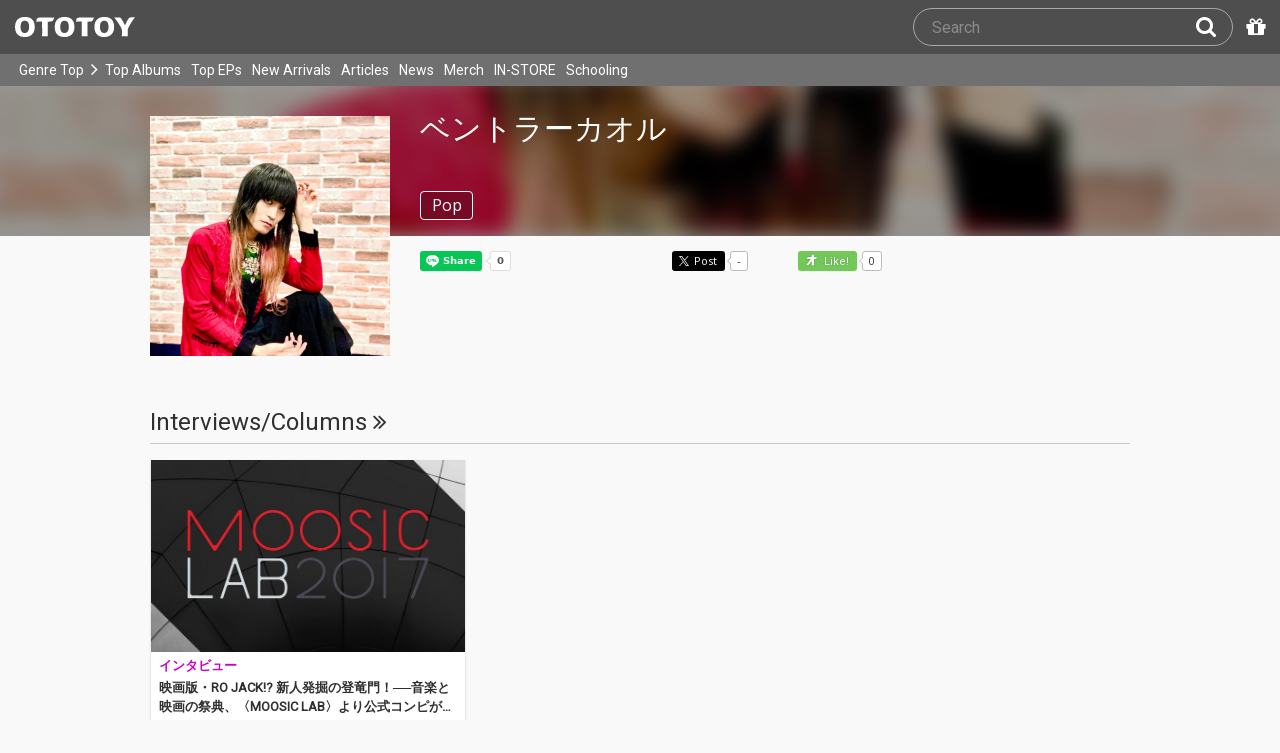

--- FILE ---
content_type: text/html; charset=UTF-8
request_url: https://ototoy.jp/_/default/a/117171
body_size: 15087
content:
<!DOCTYPE html><html xmlns="http://www.w3.org/1999/xhtml" xml:lang="ja" lang="ja" prefix="og: http://ogp.me/ns# fb: http://ogp.me/ns/fb# music: http://ogp.me/ns/music#">
  <head>
    <!-- Google Tag Manager -->
    <script>/*<![CDATA[*/(function(w,d,s,l,i){w[l]=w[l]||[];w[l].push({'gtm.start':
    new Date().getTime(),event:'gtm.js'});var f=d.getElementsByTagName(s)[0],
    j=d.createElement(s),dl=l!='dataLayer'?'&l='+l:'';j.async=true;j.src=
    'https://www.googletagmanager.com/gtm.js?id='+i+dl;f.parentNode.insertBefore(j,f);
    })(window,document,'script','dataLayer','GTM-KJPPS7N');/*]]>*/</script>
    <!-- End Google Tag Manager -->

    <meta charset="utf-8"/>

    <link rel="preload" as="font" type="font/woff2" crossorigin="anonymous" href="https://cdnjs.cloudflare.com/ajax/libs/font-awesome/4.7.0/fonts/fontawesome-webfont.woff2?v=4.7.0"/>
    <link rel="preload" as="style" href="/common/css/global_header.css?60c5415ea"/>
    <link rel="preload" as="image" href="https://imgs.ototoy.jp/common/images/logo/ototoy_logo.svg"/>

    <link rel="preconnect" href="https://imgs.ototoy.jp" crossorigin="anonymous"/>
    <link rel="preconnect" href="https://www.google-analytics.com" crossorigin="anonymous"/>
    <link rel="preconnect" href="https://fonts.googleapis.com" crossorigin="anonymous"/>

    <link rel="canonical" href="https://ototoy.jp/_/default/a/117171"/>
    <base href="/l"/>
    <meta http-equiv="X-UA-Compatible" content="IE=Edge"/>
    <meta name="format-detection" content="telephone=no"/>
    <meta name="Author" content="ototoy"/>
    <meta name="copyright" content="Copyright OTOTOY inc. All Rights Reserved."/>
    <meta name="robots" content="INDEX, FOLLOW"/>
    <meta name="description" content="ベントラーカオル のハイレゾ音楽配信と音楽記事はOTOTOYで！ 1970年1月リリースの『Will True Love』ほか23パッケージの紹介"/>
    <meta name="keywords" content="ロスレス,ハイレゾ,ダウンロード,ALAC,FLAC,AAC,WAV,DSD,音楽配信,試聴,インタビュー,レビュー,ニュース,lossless,download"/>
    <meta property="fb:app_id" content="463865400317213"/>
    <meta name="google-site-verification" content="4QKOk6MHwrdrIl0cqPofijuBRnMtUQWPeJkG6-Bv9fk"/>
    <meta name="viewport" content="width=device-width"/>
    
    <link rel="alternate" type="application/atom+xml" title="" href=""/>
    <link type="application/opensearchdescription+xml" rel="search" href="/osd.xml"/>

    <script src="/common/ext/jquery-current.min.js?60c5415ea"></script>
    

    <script src="/common/ext/bootstrap_341/js/bootstrap.min.js" defer="defer"></script>
    <script src="/common/js/common.js?60c5415ea" defer="defer"></script><script src="/common/js/audiojs/audio.min.js?60c5415ea" defer="defer"></script><script src="/common/js/audio.common.js?60c5415ea" defer="defer"></script>
    <script src="/common/js/canonicalGA.js" defer="defer"></script>
    <script src="/common/js/footerFixed.js" defer="defer"></script>

    <link rel="stylesheet" type="text/css" href="https://fonts.googleapis.com/css?family=Roboto%7COpen+Sans%7CLibre+Franklin&amp;display=swap" crossorigin="anonymous"/>
    <link rel="stylesheet" href="/common/ext/bootstrap_341/css/bootstrap.min.css"/>
    <link rel="stylesheet" type="text/css" href="/common/css/common.css?60c5415ea"/>
    <link rel="stylesheet" type="text/css" href="/common/css/global_header.css?60c5415ea"/>

    
      <link rel="stylesheet" type="text/css" media="screen" href="../common/css/2panes.css?60c5415ea"/>
    

    <link rel="stylesheet" type="text/css" href="/common/css/ototoystyle.css?60c5415ea"/>
    <link rel="stylesheet" type="text/css" href="/common/css/audio.min.css?60c5415ea"/>
    

    

    <link rel="apple-touch-icon" href="/images/apple-touch-icons/128x128.png"/>
    <script>
    window.addEventListener('load', function() {
        if ('serviceWorker' in navigator) {
            navigator.serviceWorker.register("/serviceWorker.js");
        }
    });
    </script>
    <link href="/favicon.ico" rel="SHORTCUT ICON"/>
    <link rel="icon" href="/favicon.svg" type="image/svg+xml"/>
    <link rel="manifest" href="/manifest.json"/>
    <!--[if lt IE 9]>
	<script src="//css3-mediaqueries-js.googlecode.com/svn/trunk/css3-mediaqueries.js"></script>
    <![endif]-->
    
      <title>ベントラーカオル - OTOTOY</title>
    
    

    

    <link rel="preconnect" href="https://www.facebook.com" crossorigin="anonymous"/>
    <link rel="preconnect" href="https://cdnjs.cloudflare.com" crossorigin="anonymous"/>
    <link rel="prefetch" href="https://imgs.ototoy.jp/imgs/them/0117/00000003.117171.1760793384.0159_480.jpg"/>

    <script type="text/javascript" src="/common/js/a2js.php?60c5415ea0047bb99" defer="defer"></script>
    <script type="text/javascript" src="/common/js/cart-action.js?60c5415ea" defer="defer"></script>
    <script type="text/javascript" src="/l/js/artist.js?60c5415ea" defer="defer"></script>
    <script type="text/javascript" src="/common/js/album.js?60c5415ea" defer="defer"></script>
    <script type="text/javascript" src="/common/js/ototoy.banner.js?60c5415ea" defer="defer"></script>
    <script type="text/javascript" src="/common/js/ototoy.util.js?60c5415ea" defer="defer"></script>
    <script type="text/javascript">
      window.addEventListener('load', function() {
        var excludeLinks = [];
        addBannerToAfterElm($("#bannerAfterHere"), {boxClass: "album-box", excludeLinks: excludeLinks});

        $("#albums-we-recommend-by-artist-section").each(function() {
          var id = $(this).attr("id");
          loadSliderList(id, "/l/loadRecommends.php?mode=disc\046base=artist\046code=" + 117171);
        });
        $("#albums-same-genre-section").each(function() {
          var id = $(this).attr("id");
          loadSliderList(id, "/l/loadRecommends.php?mode=genre\046base=artist\046code=" + 117171);
        });
      });
    </script>
    <script type="text/javascript">/*<![CDATA[*/
     var admUrl = "/l/adButtons.php?them=117171&artistCodesStr=117171&albumCodes=3141966, 3141818, 2892880, 2892879, 2892865, 2892863, 2725441, 2725439, 2640682, 2640662, 2352743, 2352726, 1983678, 1983576, 1095692, 1095675, 645180, 645166, 546161, 546160, 1310845, 1310725, 88632";
    /*]]>*/</script>
    <link rel="stylesheet" type="text/css" media="screen" href="/common/css/cart.css?60c5415ea"/>
    <link rel="stylesheet" type="text/css" media="screen" href="/common/css/album.css?60c5415ea"/>
    <link rel="stylesheet" type="text/css" media="screen" href="/common/css/ototoylogo.css"/>
    <link rel="stylesheet" type="text/css" media="screen" href="/common/css/ototoystyle.css?60c5415ea"/>

    <meta property="og:locale" content="ja_JP"/>
    <meta property="og:type" content="profile"/>
    <meta property="og:title" content="ベントラーカオル on OTOTOY Music Store"/>
    <meta property="og:image" content="https://imgs.ototoy.jp/imgs/them/0117/00000003.117171.1760793384.0159orig.jpg"/>
    <meta property="og:url" content="https://ototoy.jp/_/default/a/117171"/>
    <meta property="og:description" content="ベントラーカオル のハイレゾ音楽配信と音楽記事はOTOTOYで！ 1970年1月リリースの『Will True Love』ほか23パッケージの紹介"/>
    <meta name="twitter:card" content="summary_large_image"/>

    <meta name="twitter:site" content="@ototoy_info"/>
    <meta name="twitter:app:country" content="JP"/>
    <meta name="twitter:app:name:iphone" content="OTOTOY App"/>
    <meta name="twitter:app:id:iphone" content="671495999"/>
    <meta name="twitter:app:name:ipad" content="OTOTOY App"/>
    <meta name="twitter:app:id:ipad" content="671495999"/>
    <meta property="og:site_name" content="OTOTOY"/>
  
  </head>
  <body>

    <!-- Google Tag Manager (noscript) -->
    <noscript><iframe src="https://www.googletagmanager.com/ns.html?id=GTM-KJPPS7N" height="0" width="0" style="display:none;visibility:hidden"></iframe></noscript>
    <!-- End Google Tag Manager (noscript) -->
    
    <div id="wrap">
      
<div class="header-nav-outer">
  <header class="global-header ">
    <div class="ototoy-logo">
      <a href="/top/?d=t">
        <img src="https://imgs.ototoy.jp/common/images/logo/ototoy_logo.svg" alt="OTOTOY" class=""/>
        <img class="premium" src="https://imgs.ototoy.jp/common/images/logo/ototoy_logo_premium.svg" alt="PREMIUM"/>
        <img class="superpremium" src="https://imgs.ototoy.jp/common/images/logo/ototoy_logo_superpremium.svg" alt="SUPERPREMIUM"/>
      </a>
    </div>

    


    <!--============ Search Box ============-->
    <div class="nav-search-box">
      <div id="search-parent">
	<!--
        <a href="/find/?q=" i18n:attributes="aria-label search" role="button"
           id="search-start-button" class="search-button" has-tooltip="">
          <i class="fa fa-lg fa-search"></i>
        </a>
        !-->
        <div id="search-box-parent">
          <form action="/find" method="GET" id="find_form">
            <input type="search" value="" name="q" class="search-box input" aria-labelledby="search-submit-button" tabindex="-1" placeholder="Search"/>
            <a href="/find/?q=">
              <button type="submit" id="search-submit-button" class="search-box submit" tabindex="-1" aria-label="Search"><i class="fa fa-lg fa-search"></i></button>
	    </a>
          </form>
        </div>
      </div>
      <!--============ /Search Box ============-->

      <a id="passcode-menu" href="/passcode" has-tooltip="" aria-label="Redeem Passcode" title="Redeem Passcode">
        <i class="fa fa-gift"></i>
      </a>
    </div>
  </header>

  <nav class="global-header-nav ">
    <div class="ototoy-logo">
      <a href="/top/?d=t">
        <img src="https://imgs.ototoy.jp/common/images/logo/ototoy_logo.svg" alt="OTOTOY" class=""/>
        <img class="premium" src="https://imgs.ototoy.jp/common/images/logo/ototoy_logo_premium.svg" alt="PREMIUM"/>
        <img class="superpremium" src="https://imgs.ototoy.jp/common/images/logo/ototoy_logo_superpremium.svg" alt="SUPERPREMIUM"/>
      </a>
    </div>

    <section class="nav-menu-group" data-nav-tablet="closed">
      <div class="nav-menu-open">
        <button type="button" aria-label="Menu">
          <i class="fa fa-bars"></i><i class="fa fa-caret-down desktop"></i>
        </button>
      </div>
      <ul class="nav-menu modal-at-mobile" data-name="Menu">
        
          <li><a href="https://ototoy.jp/top/">Genre Top</a></li>
          <li class="desktop scroll-down"><a href="https://ototoy.jp/top/" class="genre-top-icon icon-all" aria-label="Genre Top"></a></li>
          <li class="desktop nav-menu-caret" aria-hidden="true"><span><i class="fa fa-angle-right"></i></span></li>
          <li><a href="https://ototoy.jp/charts/weekly/album">Top Albums</a></li>
          <li><a href="https://ototoy.jp/charts/weekly/ep">Top EPs</a></li>
          <li><a href="https://ototoy.jp/newreleases/">New Arrivals</a></li>
          <li><a href="https://ototoy.jp/features/">Articles</a></li>
          <li><a href="https://ototoy.jp/news/">News</a></li>
          <li><a href="https://ototoy.jp/merch/">Merch</a></li>
        
        
        <li class="mobile"><a href="https://ototoy.jp/live/">ONLINE IN-STORE</a></li>
        <li class="desktop school"><a href="https://ototoy.jp/live/">IN-STORE</a></li>
        <li class="school"><a href="https://ototoy.jp/school/">Schooling</a></li>
        <li class="mobile border-top">
          <a href="https://ototoy.jp/find/"><i class="fa fa-lg fa-search"></i>Search</a>
          <a href="https://ototoy.jp/about/help"><i class="fa fa-lg fa-question-circle"></i>Help</a>
        </li>
      </ul>
    </section>

    <!--============ .user ============-->
    <section class="user-menu" aria-label="User Menu">

      <div id="personal">
        <button type="button" aria-controls="sub-menu" aria-expanded="false" aria-label="Open menu">
          <i aria-hidden="true" class="fa fa-user-o"></i>
          <span id="identity_content" class="desktop">Guest</span>
          <i aria-hidden="true" class="fa fa-caret-down desktop"></i>
        </button>
        <a href="/message/" class="badge badge-msg" aria-label="Messages">0</a>

        <ul id="sub-menu" class="sub-menu modal-at-mobile">
          <li class="logon mobile border-bottom" id="submenu-user-name"><i class="fa fa-user"></i>&nbsp;<span></span></li>
          <li class="anon mobile"><a href="https://ototoy.jp/collections/">Collections</a></li>
          <li class=""><i class="fa fa-gift"></i><a href="https://ototoy.jp/passcode">Redeem Passcode</a></li>
          <li class="anon border-top"><a href="https://ototoy.jp/auth/login.php">Sign In</a></li>
          <li class="anon"><a href="https://ototoy.jp/auth/signup.php">Sign Up</a></li>
          <li class="anon desktop"><span class="sub-menu-message">Guest mode has some restrictions. Please sign in or sign up for free to use all the features of OTOTOY.</span></li>
          <li class="anon mobile"><span class="sub-menu-message">Guest Mode</span></li>
          <li class="logon messages border-bottom"><a href="https://ototoy.jp/message/">Messages</a></li>
          <li class="logon mobile tablet"><a href="https://ototoy.jp/collections/">Collections</a></li>
          <li class="logon desktop"><a href="https://ototoy.jp/home/">My Page</a></li>
          <li class="logon"><a href="https://ototoy.jp/profile/preference">Settings</a></li>
          <li class="logon"><a href="https://ototoy.jp/profile/creditcard.php">Register Your Card</a></li>
          <li class="logon"><a href="https://ototoy.jp/collections/_queues_">Purchase History</a></li>
          <li class="logon"><a href="https://ototoy.jp/point/">Points History</a></li>
          <li class="logon"><a href="https://ototoy.jp/coupon/">OTOTOY Coupon</a></li>
          <li class="logon border-top">
            <form action="https://ototoy.jp/auth/logout.php" method="post">
              <button type="submit">Sign Out</button>
            </form>
          </li>
        </ul>
      </div>

      <div id="cart-menu">
        <a href="https://ototoy.jp/cart" id="cart_anchor" aria-label="カートへ">
          <i class="fa fa-shopping-cart" aria-hidden="true"></i><span class="desktop">Cart</span>
          <span class="badge cart-badge">0</span>
        </a>
      </div>

      <div id="collections-menu" class="desktop">
        <a href="https://ototoy.jp/collections/" id="collections_anchor" aria-label="Collections" title="Listen at OTOTOY">
          <i class="fa fa-cloud-download" aria-hidden="true"></i><span class="desktop">Collections</span>
        </a>
      </div>

      <div id="help-menu" class="desktop">
        <a href="https://ototoy.jp/about/help" aria-label="Collections">
          <i class="fa fa-lg fa-question-circle"></i><span class="desktop">Help</span>
        </a>
      </div>
    </section>
    <!--============ /.user ============-->
  </nav>
</div>


      <div class="js-header-notification header-notification"></div>
      <div id="content">
        <div id="row" class="clearfix">
          
          
      <div class="artistimg-bg-clip" aria-hidden="true">
        <img class="artistimg-bg" src="https://imgs.ototoy.jp/imgs/them/0117/00000003.117171.1760793384.0159orig.jpg"/>
      </div>
      <div class="album-wrapper">
        <div id="jacket-full-wrapper" aria-hidden="true">
          <img alt="artist image" data-src="https://imgs.ototoy.jp/imgs/them/0117/00000003.117171.1760793384.0159orig.jpg" src="https://imgs.ototoy.jp/imgs/them/0117/00000003.117171.1760793384.0159_480.jpg" width="100%"/>
          <form class="jacket-bar" action="https://imgs.ototoy.jp/l/artist_image_download.php" method="POST">
            <button name="download-jacket" type="submit" class="oty-btn-login" aria-label="Download">
              <i class="fa fa-download"></i>Download
            </button>
            <input type="hidden" value="/imgs/them/0117/00000003.117171.1760793384.0159orig.jpg" name="path"/>
            <input type="hidden" value="ベントラーカオル" name="name"/>
            <button name="close-jacket" type="button" class="oty-btn-plain" aria-label="Close">
              <i class="fa fa-close"></i>Close
            </button>
          </form>
        </div>
        <div class="album-box artist-wide">
          <!-- artist artwork -->
          <div class="artistimg-fw-clip">
            <button class="artistimg-fw" name="artwork-modal" type="button">
              <img class="artistimg-fw" src="https://imgs.ototoy.jp/imgs/them/0117/00000003.117171.1760793384.0159_480.jpg" width="240" height="240" alt="ベントラーカオル"/>
            </button>
          </div>
          <div class="artist-info-box">
            <div class="artist-name">
              <h1>ベントラーカオル</h1>
            </div>
            <div class="genre">
              <span class="oty-btn-tag">Pop</span>
            </div>
            
            

            <!-- social buttons -->
            <div>
              <ul class="social-button">
		<li>
		  <div class="line-it-button" data-lang="en" data-type="share-a" data-ver="3" data-url="https://ototoy.jp/_/default/a/117171" data-color="default" data-size="small" data-count="true" style="display: none;"></div>
		</li>
                <li>
		  <div class="fb-share-button" data-href="https://ototoy.jp/_/default/a/117171" data-layout="button_count" data-size="small"><a target="_blank" href="https://www.facebook.com/sharer/sharer.php?u=https%3A%2F%2Fototoy.jp%2F_%2Fdefault%2Fa%2F117171&amp;src=sdkpreparse" class="fb-xfbml-parse-ignore"></a></div>
                </li>
                <li>
		  <a href="https://twitter.com/share" class="twitter-share-buttoon" data-url="https://ototoy.jp/_/default/a/117171" data-text="ベントラーカオル #ototoy" data-count="horizontal" data-lang="en"></a>
                </li>
                <li>
                  <button class="oty-btn-sns ologo-oty-btn-oiine ototoy-iine btn disabled" data-key="" role="button" disabled="disabled" data-not-selected="Like!" data-selected="Liked">
                    Like!
                  </button>
                  <span class="iine">0</span>
                </li>
              </ul>
            </div>
          </div>
        </div>
        <!-- /THREE COLUMN -->

        <!-- FEATURES COLUMN -->
        <section id="features" class="album-box clearfix">
          <div class="album-rows">
            <h2 class="section-header"><a href="/features/">Interviews/Columns <i class="fa fa-angle-double-right"></i></a></h2>
	    <!-- Mobile -->
            <div id="features-sd">
	      <div class="flexrow justify-left clearfix">
		<div class="flexcol col4 feature">
                  <figure class="fig-target"><a href="/feature/20171120002" title="映画版・RO JACK!? 新人発掘の登竜門！──音楽と映画の祭典、〈MOOSIC LAB〉より公式コンピがリリース"><img loading="lazy" src="https://imgs.ototoy.jp/feature/image.php/20171120002/logo.jpg" alt="映画版・RO JACK!? 新人発掘の登竜門！──音楽と映画の祭典、〈MOOSIC LAB〉より公式コンピがリリース"/></a></figure>
                  <div class="feature-content">
                    <h3 class="interview"><a href="/features/category/interview">インタビュー</a></h3>
                    <h4><a href="/feature/20171120002">映画版・RO JACK!? 新人発掘の登竜門！──音楽と映画の祭典、〈MOOSIC LAB〉より公式コンピがリリース</a></h4>
                    <p><span data-nosnippet="true">突然ですが、あなたは〈MOOSIC LAB〉を知っていますか？〈MOOSIC LAB〉とは、『劇場版 神聖かまってちゃん』などをプロデュースした直井卓俊による映画祭。「そもそも何でOTOTOYで映画？」と思ったそこのあなたも、歴代の参加アーティストを見れば…</span></p>
                  </div>
		</div>
              </div>
              
              <div class="collapsed-features-m">
		<div class="flexrow justify-left clearfix">
		  
		</div>
		
              </div>
            </div>
	    <!-- /Mobile -->
	    <!-- PC -->
            <div id="features-ld">
              <div class="flexrow justify-left clearfix">
		<div class="flexcol col4 feature">
                  <figure class="fig-target"><a href="/feature/20171120002" title="映画版・RO JACK!? 新人発掘の登竜門！──音楽と映画の祭典、〈MOOSIC LAB〉より公式コンピがリリース"><img loading="lazy" src="https://imgs.ototoy.jp/feature/image.php/20171120002/logo.jpg" alt="映画版・RO JACK!? 新人発掘の登竜門！──音楽と映画の祭典、〈MOOSIC LAB〉より公式コンピがリリース"/></a></figure>
                  <div class="feature-content">
                    <h3 class="interview"><a href="/features/category/interview">インタビュー</a></h3>
                    <h4><a href="/feature/20171120002">映画版・RO JACK!? 新人発掘の登竜門！──音楽と映画の祭典、〈MOOSIC LAB〉より公式コンピがリリース</a></h4>
                    <p><span data-nosnippet="true">突然ですが、あなたは〈MOOSIC LAB〉を知っていますか？〈MOOSIC LAB〉とは、『劇場版 神聖かまってちゃん』などをプロデュースした直井卓俊による映画祭。「そもそも何でOTOTOYで映画？」と思ったそこのあなたも、歴代の参加アーティストを見れば…</span></p>
                  </div>
		</div>
              </div>
              
              <div class="collapsed-features">
		<div class="flexrow justify-left clearfix">
                  
		</div>
		
              </div>
            </div>
	    <!-- /PC -->
          </div>
        </section>

        <!-- DISCOGRAPHY -->
        <section id="discography-section" class="album-box clearfix">
          <div class="album-rows">
            <h2 class="section-header">Digital Catalog</h2>
            <div id="discography" class="clearfix">
  <div class="discography flexrow justify-left">
    <div class="flexcol col2  album">
        <div class="jacket">
          <a href="/_/default/p/3141966">
            <div class="img-outer">
              <div class="img-jacket"><img loading="lazy" src="https://imgs.ototoy.jp//imgs/jacket/3141/00000003.3141966.1760793384.5366_180.jpg" width="140" height="140" alt="Will True Love"/></div>
              
              
                
                <div class="c-badge hires"><img src="/common/images/badge-en-hires.png" alt="High Resolution" width="46" height="46"/></div>
                
                
                
                
                
              
            </div>
          </a>
        </div>
        <div class="caption">
          <div class="text-fade-out"><div class="title"><a href="/_/default/p/3141966">Will True Love</a></div></div>

          <span class="genre" data-genre="Pop"><img alt="Pop" src="/common/images/genre-icon-g-gp.svg"/></span>

          <div class="text-fade-out"><div class="artist">
            
            <a href="/_/default/a/117171">ベントラーカオル</a>
          </div></div>
          <p class="review campaign"><span data-nosnippet="true"></span></p>
          
          
            
          
          <div class="explict_mark-num_trucks-wrapper">
            <div class="num_trucks"><span>1 track</span> </div>
            
          </div>
        </div>
    </div><div class="flexcol col2  album">
        <div class="jacket">
          <a href="/_/default/p/3141818">
            <div class="img-outer">
              <div class="img-jacket"><img loading="lazy" src="https://imgs.ototoy.jp//imgs/jacket/3141/00000003.3141818.1760789740.2093_180.jpg" width="140" height="140" alt="Will True Love"/></div>
              
              
                <div class="c-badge lossless"><img src="/common/images/badge-en-lossless.png" alt="Lossless" width="46" height="46"/></div>
                
                
                
                
                
                
              
            </div>
          </a>
        </div>
        <div class="caption">
          <div class="text-fade-out"><div class="title"><a href="/_/default/p/3141818">Will True Love</a></div></div>

          <span class="genre" data-genre="Pop"><img alt="Pop" src="/common/images/genre-icon-g-gp.svg"/></span>

          <div class="text-fade-out"><div class="artist">
            
            <a href="/_/default/a/117171">ベントラーカオル</a>
          </div></div>
          <p class="review campaign"><span data-nosnippet="true"></span></p>
          
          
            
          
          <div class="explict_mark-num_trucks-wrapper">
            <div class="num_trucks"><span>1 track</span> </div>
            
          </div>
        </div>
    </div><div class="flexcol col2  album">
        <div class="jacket">
          <a href="/_/default/p/2892880">
            <div class="img-outer">
              <div class="img-jacket"><img loading="lazy" src="https://imgs.ototoy.jp//imgs/jacket/2892/00000003.1752350766.6757_180.jpg" width="140" height="140" alt="生活と虚構"/></div>
              
              
                <div class="c-badge lossless"><img src="/common/images/badge-en-lossless.png" alt="Lossless" width="46" height="46"/></div>
                
                
                
                
                
                
              
            </div>
          </a>
        </div>
        <div class="caption">
          <div class="text-fade-out"><div class="title"><a href="/_/default/p/2892880">生活と虚構</a></div></div>

          <span class="genre" data-genre="Pop"><img alt="Pop" src="/common/images/genre-icon-g-gp.svg"/></span>

          <div class="text-fade-out"><div class="artist">
            
            <a href="/_/default/a/117171">ベントラーカオル</a>
          </div></div>
          <p class="review campaign"><span data-nosnippet="true">アルバム「Shapeless Shame」と同時リリース。</span></p>
          
          
            
          
          <div class="explict_mark-num_trucks-wrapper">
            <div class="num_trucks"><span>10 tracks</span> </div>
            
          </div>
        </div>
    </div><div class="flexcol col2  album">
        <div class="jacket">
          <a href="/_/default/p/2892879">
            <div class="img-outer">
              <div class="img-jacket"><img loading="lazy" src="https://imgs.ototoy.jp//imgs/jacket/2892/00000003.1752350707.0505_180.jpg" width="140" height="140" alt="生活と虚構"/></div>
              
              
                
                <div class="c-badge hires"><img src="/common/images/badge-en-hires.png" alt="High Resolution" width="46" height="46"/></div>
                
                
                
                
                
              
            </div>
          </a>
        </div>
        <div class="caption">
          <div class="text-fade-out"><div class="title"><a href="/_/default/p/2892879">生活と虚構</a></div></div>

          <span class="genre" data-genre="Pop"><img alt="Pop" src="/common/images/genre-icon-g-gp.svg"/></span>

          <div class="text-fade-out"><div class="artist">
            
            <a href="/_/default/a/117171">ベントラーカオル</a>
          </div></div>
          <p class="review campaign"><span data-nosnippet="true">アルバム「Shapeless Shame」と同時リリース。</span></p>
          
          
            
          
          <div class="explict_mark-num_trucks-wrapper">
            <div class="num_trucks"><span>10 tracks</span> </div>
            
          </div>
        </div>
    </div><div class="flexcol col2  album">
        <div class="jacket">
          <a href="/_/default/p/2892865">
            <div class="img-outer">
              <div class="img-jacket"><img loading="lazy" src="https://imgs.ototoy.jp//imgs/jacket/2892/00000003.1752349697.7568_180.jpg" width="140" height="140" alt="Shapeless Shame"/></div>
              
              
                <div class="c-badge lossless"><img src="/common/images/badge-en-lossless.png" alt="Lossless" width="46" height="46"/></div>
                
                
                
                
                
                
              
            </div>
          </a>
        </div>
        <div class="caption">
          <div class="text-fade-out"><div class="title"><a href="/_/default/p/2892865">Shapeless Shame</a></div></div>

          <span class="genre" data-genre="Pop"><img alt="Pop" src="/common/images/genre-icon-g-gp.svg"/></span>

          <div class="text-fade-out"><div class="artist">
            
            <a href="/_/default/a/117171">ベントラーカオル</a>
          </div></div>
          <p class="review campaign"><span data-nosnippet="true">アルバム「生活と虚構」と同時リリース。</span></p>
          
          
            
          
          <div class="explict_mark-num_trucks-wrapper">
            <div class="num_trucks"><span>10 tracks</span> </div>
            
          </div>
        </div>
    </div><div class="flexcol col2  album">
        <div class="jacket">
          <a href="/_/default/p/2892863">
            <div class="img-outer">
              <div class="img-jacket"><img loading="lazy" src="https://imgs.ototoy.jp//imgs/jacket/2892/00000003.1752349306.4648_180.jpg" width="140" height="140" alt="Shapeless Shame"/></div>
              
              
                
                <div class="c-badge hires"><img src="/common/images/badge-en-hires.png" alt="High Resolution" width="46" height="46"/></div>
                
                
                
                
                
              
            </div>
          </a>
        </div>
        <div class="caption">
          <div class="text-fade-out"><div class="title"><a href="/_/default/p/2892863">Shapeless Shame</a></div></div>

          <span class="genre" data-genre="Pop"><img alt="Pop" src="/common/images/genre-icon-g-gp.svg"/></span>

          <div class="text-fade-out"><div class="artist">
            
            <a href="/_/default/a/117171">ベントラーカオル</a>
          </div></div>
          <p class="review campaign"><span data-nosnippet="true">アルバム「生活と虚構」と同時リリース。</span></p>
          
          
            
          
          <div class="explict_mark-num_trucks-wrapper">
            <div class="num_trucks"><span>10 tracks</span> </div>
            
          </div>
        </div>
    </div>
  </div>
</div>
            <div id="expand-discography-t" class="more oty-btn-more"><span class="collapse-open"><i class="fa fa-chevron-down"></i> View More Digital Catalog</span><span class="collapse-close"><i class="fa fa-chevron-up"></i> Collapse</span></div>
            <div class="collapsed-discography">
              <div id="discography_c" class="clearfix">
  <div class="discography flexrow justify-left">
    <div class="flexcol col2 collapsed album">
        <div class="jacket">
          <a href="/_/default/p/2725441">
            <div class="img-outer">
              <div class="img-jacket"><img loading="lazy" src="https://imgs.ototoy.jp//imgs/jacket/2725/00000003.1745644595.7495_180.jpg" width="140" height="140" alt="中指十本"/></div>
              
              
                
                <div class="c-badge hires"><img src="/common/images/badge-en-hires.png" alt="High Resolution" width="46" height="46"/></div>
                
                
                
                
                
              
            </div>
          </a>
        </div>
        <div class="caption">
          <div class="text-fade-out"><div class="title"><a href="/_/default/p/2725441">中指十本</a></div></div>

          <span class="genre" data-genre="Pop"><img alt="Pop" src="/common/images/genre-icon-g-gp.svg"/></span>

          <div class="text-fade-out"><div class="artist">
            
            <a href="/_/default/a/117171">ベントラーカオル</a>
          </div></div>
          <p class="review campaign"><span data-nosnippet="true"></span></p>
          
          
            
          
          <div class="explict_mark-num_trucks-wrapper">
            <div class="num_trucks"><span>1 track</span> </div>
            
          </div>
        </div>
    </div><div class="flexcol col2 collapsed album">
        <div class="jacket">
          <a href="/_/default/p/2725439">
            <div class="img-outer">
              <div class="img-jacket"><img loading="lazy" src="https://imgs.ototoy.jp//imgs/jacket/2725/00000003.1745644562.5458_180.jpg" width="140" height="140" alt="中指十本"/></div>
              
              
                <div class="c-badge lossless"><img src="/common/images/badge-en-lossless.png" alt="Lossless" width="46" height="46"/></div>
                
                
                
                
                
                
              
            </div>
          </a>
        </div>
        <div class="caption">
          <div class="text-fade-out"><div class="title"><a href="/_/default/p/2725439">中指十本</a></div></div>

          <span class="genre" data-genre="Pop"><img alt="Pop" src="/common/images/genre-icon-g-gp.svg"/></span>

          <div class="text-fade-out"><div class="artist">
            
            <a href="/_/default/a/117171">ベントラーカオル</a>
          </div></div>
          <p class="review campaign"><span data-nosnippet="true"></span></p>
          
          
            
          
          <div class="explict_mark-num_trucks-wrapper">
            <div class="num_trucks"><span>1 track</span> </div>
            
          </div>
        </div>
    </div><div class="flexcol col2 collapsed album">
        <div class="jacket">
          <a href="/_/default/p/2640682">
            <div class="img-outer">
              <div class="img-jacket"><img loading="lazy" src="https://imgs.ototoy.jp//imgs/jacket/2640/00000003.1742151888.8087_180.jpg" width="140" height="140" alt="シンスポダンス"/></div>
              
              
                <div class="c-badge lossless"><img src="/common/images/badge-en-lossless.png" alt="Lossless" width="46" height="46"/></div>
                
                
                
                
                
                
              
            </div>
          </a>
        </div>
        <div class="caption">
          <div class="text-fade-out"><div class="title"><a href="/_/default/p/2640682">シンスポダンス</a></div></div>

          <span class="genre" data-genre="Pop"><img alt="Pop" src="/common/images/genre-icon-g-gp.svg"/></span>

          <div class="text-fade-out"><div class="artist">
            
            <a href="/_/default/a/117171">ベントラーカオル</a>
          </div></div>
          <p class="review campaign"><span data-nosnippet="true"></span></p>
          
          
            
          
          <div class="explict_mark-num_trucks-wrapper">
            <div class="num_trucks"><span>1 track</span> </div>
            
          </div>
        </div>
    </div><div class="flexcol col2 collapsed album">
        <div class="jacket">
          <a href="/_/default/p/2640662">
            <div class="img-outer">
              <div class="img-jacket"><img loading="lazy" src="https://imgs.ototoy.jp//imgs/jacket/2640/00000003.1742151007.3475_180.jpg" width="140" height="140" alt="シンスポダンス"/></div>
              
              
                
                <div class="c-badge hires"><img src="/common/images/badge-en-hires.png" alt="High Resolution" width="46" height="46"/></div>
                
                
                
                
                
              
            </div>
          </a>
        </div>
        <div class="caption">
          <div class="text-fade-out"><div class="title"><a href="/_/default/p/2640662">シンスポダンス</a></div></div>

          <span class="genre" data-genre="Pop"><img alt="Pop" src="/common/images/genre-icon-g-gp.svg"/></span>

          <div class="text-fade-out"><div class="artist">
            
            <a href="/_/default/a/117171">ベントラーカオル</a>
          </div></div>
          <p class="review campaign"><span data-nosnippet="true"></span></p>
          
          
            
          
          <div class="explict_mark-num_trucks-wrapper">
            <div class="num_trucks"><span>1 track</span> </div>
            
          </div>
        </div>
    </div><div class="flexcol col2 collapsed album">
        <div class="jacket">
          <a href="/_/default/p/2352743">
            <div class="img-outer">
              <div class="img-jacket"><img loading="lazy" src="https://imgs.ototoy.jp//imgs/jacket/2352/00000003.1727513753.8353_180.jpg" width="140" height="140" alt="かなしいなつやすみ"/></div>
              
              
                <div class="c-badge lossless"><img src="/common/images/badge-en-lossless.png" alt="Lossless" width="46" height="46"/></div>
                
                
                
                
                
                
              
            </div>
          </a>
        </div>
        <div class="caption">
          <div class="text-fade-out"><div class="title"><a href="/_/default/p/2352743">かなしいなつやすみ</a></div></div>

          <span class="genre" data-genre="Pop"><img alt="Pop" src="/common/images/genre-icon-g-gp.svg"/></span>

          <div class="text-fade-out"><div class="artist">
            
            <a href="/_/default/a/117171">ベントラーカオル</a>
          </div></div>
          <p class="review campaign"><span data-nosnippet="true">「夏と雨の悲しい記憶」をコンセプトに制作された5曲入りEP。前作「Will」で見せた完全生演奏のバンドサウンドは今作では影を潜め、ガットギターの弾き語りに蝉の声と浮遊するシンセサウンドがオーバーラップするM1「夕立」、静謐なエレクトロサウンドと飽和したディストーションギターの対比が特徴的なM2「世界を選びたくない夕暮れに」、フォークとドラムンベースとブラックメタルが独自言語により融合したM3「夏日狂想」、「夕立」のメロディのリプライズに破壊的な音響処理が施されたM4「村雨」、そしてグランジ、グラインドコア、ハイパーポップなどが渾然一体となって情報過多な異形のポップスを形成した果てにまたしても現れる「夕立」のメロディ大合唱で終結するラストナンバー「かなしい」といった具合に自身のミクスチャー感覚を惜しみなく発揮した内容となっている。</span></p>
          
          
            
          
          <div class="explict_mark-num_trucks-wrapper">
            <div class="num_trucks"><span>5 tracks</span> </div>
            
          </div>
        </div>
    </div><div class="flexcol col2 collapsed album">
        <div class="jacket">
          <a href="/_/default/p/2352726">
            <div class="img-outer">
              <div class="img-jacket"><img loading="lazy" src="https://imgs.ototoy.jp//imgs/jacket/2352/00000003.1727512480.0755_180.jpg" width="140" height="140" alt="かなしいなつやすみ"/></div>
              
              
                
                <div class="c-badge hires"><img src="/common/images/badge-en-hires.png" alt="High Resolution" width="46" height="46"/></div>
                
                
                
                
                
              
            </div>
          </a>
        </div>
        <div class="caption">
          <div class="text-fade-out"><div class="title"><a href="/_/default/p/2352726">かなしいなつやすみ</a></div></div>

          <span class="genre" data-genre="Pop"><img alt="Pop" src="/common/images/genre-icon-g-gp.svg"/></span>

          <div class="text-fade-out"><div class="artist">
            
            <a href="/_/default/a/117171">ベントラーカオル</a>
          </div></div>
          <p class="review campaign"><span data-nosnippet="true">「夏と雨の悲しい記憶」をコンセプトに制作された5曲入りEP。前作「Will」で見せた完全生演奏のバンドサウンドは今作では影を潜め、ガットギターの弾き語りに蝉の声と浮遊するシンセサウンドがオーバーラップするM1「夕立」、静謐なエレクトロサウンドと飽和したディストーションギターの対比が特徴的なM2「世界を選びたくない夕暮れに」、フォークとドラムンベースとブラックメタルが独自言語により融合したM3「夏日狂想」、「夕立」のメロディのリプライズに破壊的な音響処理が施されたM4「村雨」、そしてグランジ、グラインドコア、ハイパーポップなどが渾然一体となって情報過多な異形のポップスを形成した果てにまたしても現れる「夕立」のメロディ大合唱で終結するラストナンバー「かなしい」といった具合に自身のミクスチャー感覚を惜しみなく発揮した内容となっている。</span></p>
          
          
            
          
          <div class="explict_mark-num_trucks-wrapper">
            <div class="num_trucks"><span>5 tracks</span> </div>
            
          </div>
        </div>
    </div><div class="flexcol col2 collapsed album">
        <div class="jacket">
          <a href="/_/default/p/1983678">
            <div class="img-outer">
              <div class="img-jacket"><img loading="lazy" src="https://imgs.ototoy.jp//imgs/jacket/1983/00000003.1706612217.717_180.jpg" width="140" height="140" alt="Will"/></div>
              
              
                <div class="c-badge lossless"><img src="/common/images/badge-en-lossless.png" alt="Lossless" width="46" height="46"/></div>
                
                
                
                
                
                
              
            </div>
          </a>
        </div>
        <div class="caption">
          <div class="text-fade-out"><div class="title"><a href="/_/default/p/1983678">Will</a></div></div>

          <span class="genre" data-genre="Pop"><img alt="Pop" src="/common/images/genre-icon-g-gp.svg"/></span>

          <div class="text-fade-out"><div class="artist">
            
            <a href="/_/default/a/117171">ベントラーカオル</a>
          </div></div>
          <p class="review campaign"><span data-nosnippet="true">ベントラーカオル、新作EP『Will』を1/31(水)に配信リリース</span></p>
          
          
            
          
          <div class="explict_mark-num_trucks-wrapper">
            <div class="num_trucks"><span>5 tracks</span> </div>
            
          </div>
        </div>
    </div><div class="flexcol col2 collapsed album">
        <div class="jacket">
          <a href="/_/default/p/1983576">
            <div class="img-outer">
              <div class="img-jacket"><img loading="lazy" src="https://imgs.ototoy.jp//imgs/jacket/1983/00000003.1706610153.3069_180.jpg" width="140" height="140" alt="Will"/></div>
              
              
                
                <div class="c-badge hires"><img src="/common/images/badge-en-hires.png" alt="High Resolution" width="46" height="46"/></div>
                
                
                
                
                
              
            </div>
          </a>
        </div>
        <div class="caption">
          <div class="text-fade-out"><div class="title"><a href="/_/default/p/1983576">Will</a></div></div>

          <span class="genre" data-genre="Pop"><img alt="Pop" src="/common/images/genre-icon-g-gp.svg"/></span>

          <div class="text-fade-out"><div class="artist">
            
            <a href="/_/default/a/117171">ベントラーカオル</a>
          </div></div>
          <p class="review campaign"><span data-nosnippet="true">ベントラーカオル、新作EP『Will』を1/31(水)に配信リリース</span></p>
          
          
            
          
          <div class="explict_mark-num_trucks-wrapper">
            <div class="num_trucks"><span>5 tracks</span> </div>
            
          </div>
        </div>
    </div><div class="flexcol col2 collapsed album">
        <div class="jacket">
          <a href="/_/default/p/1095692">
            <div class="img-outer">
              <div class="img-jacket"><img loading="lazy" src="https://imgs.ototoy.jp//imgs/jacket/1095/00000003.1639507588.3747_180.jpg" width="140" height="140" alt="光明"/></div>
              
              
                <div class="c-badge lossless"><img src="/common/images/badge-en-lossless.png" alt="Lossless" width="46" height="46"/></div>
                
                
                
                
                
                
              
            </div>
          </a>
        </div>
        <div class="caption">
          <div class="text-fade-out"><div class="title"><a href="/_/default/p/1095692">光明</a></div></div>

          <span class="genre" data-genre="Pop"><img alt="Pop" src="/common/images/genre-icon-g-gp.svg"/></span>

          <div class="text-fade-out"><div class="artist">
            
            <a href="/_/default/a/117171">ベントラーカオル</a>
          </div></div>
          <p class="review campaign"><span data-nosnippet="true">VentlaKaoru is a SSW / multi instrumentalist / composer lives in Tokyo. This song is the culmination of his accumulated rock / acid folk song writing and approach to contemporary indie electronic music.</span></p>
          
          
            
          
          <div class="explict_mark-num_trucks-wrapper">
            <div class="num_trucks"><span>1 track</span> </div>
            
          </div>
        </div>
    </div><div class="flexcol col2 collapsed album">
        <div class="jacket">
          <a href="/_/default/p/1095675">
            <div class="img-outer">
              <div class="img-jacket"><img loading="lazy" src="https://imgs.ototoy.jp//imgs/jacket/1095/00000003.1639506958.9116_180.jpg" width="140" height="140" alt="光明"/></div>
              
              
                
                <div class="c-badge hires"><img src="/common/images/badge-en-hires.png" alt="High Resolution" width="46" height="46"/></div>
                
                
                
                
                
              
            </div>
          </a>
        </div>
        <div class="caption">
          <div class="text-fade-out"><div class="title"><a href="/_/default/p/1095675">光明</a></div></div>

          <span class="genre" data-genre="Pop"><img alt="Pop" src="/common/images/genre-icon-g-gp.svg"/></span>

          <div class="text-fade-out"><div class="artist">
            
            <a href="/_/default/a/117171">ベントラーカオル</a>
          </div></div>
          <p class="review campaign"><span data-nosnippet="true">VentlaKaoru is a SSW / multi instrumentalist / composer lives in Tokyo. This song is the culmination of his accumulated rock / acid folk song writing and approach to contemporary indie electronic music.</span></p>
          
          
            
          
          <div class="explict_mark-num_trucks-wrapper">
            <div class="num_trucks"><span>1 track</span> </div>
            
          </div>
        </div>
    </div><div class="flexcol col2 collapsed album">
        <div class="jacket">
          <a href="/_/default/p/645180">
            <div class="img-outer">
              <div class="img-jacket"><img loading="lazy" src="https://imgs.ototoy.jp//imgs/jacket/0645/00000003.1606286765.8293_180.jpg" width="140" height="140" alt="Vol. 4"/></div>
              
              
                <div class="c-badge lossless"><img src="/common/images/badge-en-lossless.png" alt="Lossless" width="46" height="46"/></div>
                
                
                
                
                
                
              
            </div>
          </a>
        </div>
        <div class="caption">
          <div class="text-fade-out"><div class="title"><a href="/_/default/p/645180">Vol. 4</a></div></div>

          <span class="genre" data-genre="Pop"><img alt="Pop" src="/common/images/genre-icon-g-gp.svg"/></span>

          <div class="text-fade-out"><div class="artist">
            
            <a href="/_/default/a/117171">ベントラーカオル</a>
          </div></div>
          <p class="review campaign"><span data-nosnippet="true">前作「Looking for the Void」をリリースした直後から制作が開始された、ベントラーカオル名義としては4作目となるオリジナル・アルバム。生のグランドピアノ1台によるインスト曲「After Nightmare」で幕を開け、ギター/ベース/キーボード/ドラムというベーシックなロックバンドを構成する楽器の全てを自身で生演奏した「夏は続いていく」から歌モノアルバムとしての本編に突入する。前作の収録曲「CHINO」の続編でもある「Bloom」、淡々と悪夢を歌う「夕方過ぎの声」の2曲ではポップミュージックの枠組みの中で多数のサウンドジャンルのコラージュ/ミクスチャーに挑み、「ハローモンキー」でその音像はよりカオティックなものになる。最後の歌モノ「Disjoint」はアンビエント/ドラムンベース/ハードコアパンク/プログレ/ノイズなどの要素が入れ替わり立ち替わりに展開する11分の大作。ラストは幕開けと同じくピアノインスト「Waltz in the Will」で消え入るように締めくくられる。</span></p>
          
          
            
          
          <div class="explict_mark-num_trucks-wrapper">
            <div class="num_trucks"><span>7 tracks</span> </div>
            
          </div>
        </div>
    </div><div class="flexcol col2 collapsed album">
        <div class="jacket">
          <a href="/_/default/p/645166">
            <div class="img-outer">
              <div class="img-jacket"><img loading="lazy" src="https://imgs.ototoy.jp//imgs/jacket/0645/00000003.1606286404.5312_180.jpg" width="140" height="140" alt="Vol. 4"/></div>
              
              
                
                <div class="c-badge hires"><img src="/common/images/badge-en-hires.png" alt="High Resolution" width="46" height="46"/></div>
                
                
                
                
                
              
            </div>
          </a>
        </div>
        <div class="caption">
          <div class="text-fade-out"><div class="title"><a href="/_/default/p/645166">Vol. 4</a></div></div>

          <span class="genre" data-genre="Pop"><img alt="Pop" src="/common/images/genre-icon-g-gp.svg"/></span>

          <div class="text-fade-out"><div class="artist">
            
            <a href="/_/default/a/117171">ベントラーカオル</a>
          </div></div>
          <p class="review campaign"><span data-nosnippet="true">前作「Looking for the Void」をリリースした直後から制作が開始された、ベントラーカオル名義としては4作目となるオリジナル・アルバム。生のグランドピアノ1台によるインスト曲「After Nightmare」で幕を開け、ギター/ベース/キーボード/ドラムというベーシックなロックバンドを構成する楽器の全てを自身で生演奏した「夏は続いていく」から歌モノアルバムとしての本編に突入する。前作の収録曲「CHINO」の続編でもある「Bloom」、淡々と悪夢を歌う「夕方過ぎの声」の2曲ではポップミュージックの枠組みの中で多数のサウンドジャンルのコラージュ/ミクスチャーに挑み、「ハローモンキー」でその音像はよりカオティックなものになる。最後の歌モノ「Disjoint」はアンビエント/ドラムンベース/ハードコアパンク/プログレ/ノイズなどの要素が入れ替わり立ち替わりに展開する11分の大作。ラストは幕開けと同じくピアノインスト「Waltz in the Will」で消え入るように締めくくられる。</span></p>
          
          
            
          
          <div class="explict_mark-num_trucks-wrapper">
            <div class="num_trucks"><span>7 tracks</span> </div>
            
          </div>
        </div>
    </div><div class="flexcol col2 collapsed album">
        <div class="jacket">
          <a href="/_/default/p/546161">
            <div class="img-outer">
              <div class="img-jacket"><img loading="lazy" src="https://imgs.ototoy.jp//imgs/jacket/0546/00000003.1588950457.9401_180.jpg" width="140" height="140" alt="Looking for the Void"/></div>
              
              
                <div class="c-badge lossless"><img src="/common/images/badge-en-lossless.png" alt="Lossless" width="46" height="46"/></div>
                
                
                
                
                
                
              
            </div>
          </a>
        </div>
        <div class="caption">
          <div class="text-fade-out"><div class="title"><a href="/_/default/p/546161">Looking for the Void</a></div></div>

          <span class="genre" data-genre="Pop"><img alt="Pop" src="/common/images/genre-icon-g-gp.svg"/></span>

          <div class="text-fade-out"><div class="artist">
            
            <a href="/_/default/a/117171">ベントラーカオル</a>
          </div></div>
          <p class="review campaign"><span data-nosnippet="true">前作「むきだし」より3年ぶりとなるオリジナル・フル・アルバム。
2018年にリリースされたシングル「はいいろ」、コンピレーションアルバム「Fourth Place BROWN」に提供された「二億の瞳」、2015年にリリースされたアルバム「EGO IS EGO」収録曲「ネコケーキ」をリアレンジした「ケーキと仔猫」などを収録した歌モノ全12曲。
今回も全ての楽器演奏・歌唱・トラック制作からミックス・マスタリングまでが自身の手で行われた。
「CHINO」「neutral」など近年のライブの特徴となっているTR-808系の音色のリズムの上でギターやシンセサイザーを弾き歌うスタイルの前半から、後半の「新約・魚面人」「二億の瞳」でロック色が強まり、サウンドコラージュとノイズをバックに延々とタイトル通りの歌詞を呻き続ける「探し続けている、影も形もないものを」で一度全てが崩壊したあと「末法のシエスタ」でアルバムはメロウに締めくくられる。
数多くの音楽の要素を吸収しつつもそのどこにも居場所のない音楽家によるベッドルーム・ミュージック詩篇。</span></p>
          
          
            
          
          <div class="explict_mark-num_trucks-wrapper">
            <div class="num_trucks"><span>12 tracks</span> </div>
            <div class="explicit_mark"></div>
          </div>
        </div>
    </div><div class="flexcol col2 collapsed album">
        <div class="jacket">
          <a href="/_/default/p/546160">
            <div class="img-outer">
              <div class="img-jacket"><img loading="lazy" src="https://imgs.ototoy.jp//imgs/jacket/0546/00000003.1588950181.1448_180.jpg" width="140" height="140" alt="Looking for the Void"/></div>
              
              
                
                <div class="c-badge hires"><img src="/common/images/badge-en-hires.png" alt="High Resolution" width="46" height="46"/></div>
                
                
                
                
                
              
            </div>
          </a>
        </div>
        <div class="caption">
          <div class="text-fade-out"><div class="title"><a href="/_/default/p/546160">Looking for the Void</a></div></div>

          <span class="genre" data-genre="Pop"><img alt="Pop" src="/common/images/genre-icon-g-gp.svg"/></span>

          <div class="text-fade-out"><div class="artist">
            
            <a href="/_/default/a/117171">ベントラーカオル</a>
          </div></div>
          <p class="review campaign"><span data-nosnippet="true">前作「むきだし」より3年ぶりとなるオリジナル・フル・アルバム。
2018年にリリースされたシングル「はいいろ」、コンピレーションアルバム「Fourth Place BROWN」に提供された「二億の瞳」、2015年にリリースされたアルバム「EGO IS EGO」収録曲「ネコケーキ」をリアレンジした「ケーキと仔猫」などを収録した歌モノ全12曲。
今回も全ての楽器演奏・歌唱・トラック制作からミックス・マスタリングまでが自身の手で行われた。
「CHINO」「neutral」など近年のライブの特徴となっているTR-808系の音色のリズムの上でギターやシンセサイザーを弾き歌うスタイルの前半から、後半の「新約・魚面人」「二億の瞳」でロック色が強まり、サウンドコラージュとノイズをバックに延々とタイトル通りの歌詞を呻き続ける「探し続けている、影も形もないものを」で一度全てが崩壊したあと「末法のシエスタ」でアルバムはメロウに締めくくられる。
数多くの音楽の要素を吸収しつつもそのどこにも居場所のない音楽家によるベッドルーム・ミュージック詩篇。</span></p>
          
          
            
          
          <div class="explict_mark-num_trucks-wrapper">
            <div class="num_trucks"><span>12 tracks</span> </div>
            <div class="explicit_mark"></div>
          </div>
        </div>
    </div><div class="flexcol col2 collapsed album">
        <div class="jacket">
          <a href="/_/default/p/1310845">
            <div class="img-outer">
              <div class="img-jacket"><img loading="lazy" src="https://imgs.ototoy.jp//imgs/jacket/1310/00000003.1659077458.8314_180.jpg" width="140" height="140" alt="動向"/></div>
              
              
                <div class="c-badge lossless"><img src="/common/images/badge-en-lossless.png" alt="Lossless" width="46" height="46"/></div>
                
                
                
                
                
                
              
            </div>
          </a>
        </div>
        <div class="caption">
          <div class="text-fade-out"><div class="title"><a href="/_/default/p/1310845">動向</a></div></div>

          <span class="genre" data-genre="Pop"><img alt="Pop" src="/common/images/genre-icon-g-gp.svg"/></span>

          <div class="text-fade-out"><div class="artist">
            <div>V.A.</div>
            
          </div></div>
          <p class="review campaign"><span data-nosnippet="true">東京インディシーンに蠢く異端のソロアーティスト、AD再騰二三夫とベントラーカオル。本作「動向」は、芸風を異にしながらも&#039;10年代初頭から数々のイベントでの競演と個人的な交流が続く盟友同士の初の連名リリースとなる。

ユニット名義としては、アブストラクトなテクスチャーと硬質なビートに乗せてコロナ情勢に翻弄される日々の鬱憤を吐き出すリード曲「DOCO」、永遠のアマチュア(愛好家)としてのDTM愛をストレートに表現したインダストリアルナンバー「Preset Love」、2018年に行われた両者の対バンツアーのテーマ曲「JUNGOU」とEPを締め括るインスト「Outro」を収録。

またそれぞれのソロ名義として、ズレやノイズまでをも修正せず残した荒削りなトラックにトラブルと格闘する慌ただしいライブの雰囲気をそのままパッケージした「サツピエサンバⅦ」(AD再騰二三夫)、激しく歪んだデジタルハードコアサウンドに乗せてひたすらにアジテートする本人としても新機軸のアプローチ「2021」(ベントラーカオル)の2曲を収録。</span></p>
          
          
            
          
          <div class="explict_mark-num_trucks-wrapper">
            <div class="num_trucks"><span>6 tracks</span> </div>
            
          </div>
        </div>
    </div><div class="flexcol col2 collapsed album">
        <div class="jacket">
          <a href="/_/default/p/1310725">
            <div class="img-outer">
              <div class="img-jacket"><img loading="lazy" src="https://imgs.ototoy.jp//imgs/jacket/1310/00000003.1659072654.9602_180.jpg" width="140" height="140" alt="動向"/></div>
              
              
                
                <div class="c-badge hires"><img src="/common/images/badge-en-hires.png" alt="High Resolution" width="46" height="46"/></div>
                
                
                
                
                
              
            </div>
          </a>
        </div>
        <div class="caption">
          <div class="text-fade-out"><div class="title"><a href="/_/default/p/1310725">動向</a></div></div>

          <span class="genre" data-genre="Pop"><img alt="Pop" src="/common/images/genre-icon-g-gp.svg"/></span>

          <div class="text-fade-out"><div class="artist">
            <div>V.A.</div>
            
          </div></div>
          <p class="review campaign"><span data-nosnippet="true">東京インディシーンに蠢く異端のソロアーティスト、AD再騰二三夫とベントラーカオル。本作「動向」は、芸風を異にしながらも&#039;10年代初頭から数々のイベントでの競演と個人的な交流が続く盟友同士の初の連名リリースとなる。

ユニット名義としては、アブストラクトなテクスチャーと硬質なビートに乗せてコロナ情勢に翻弄される日々の鬱憤を吐き出すリード曲「DOCO」、永遠のアマチュア(愛好家)としてのDTM愛をストレートに表現したインダストリアルナンバー「Preset Love」、2018年に行われた両者の対バンツアーのテーマ曲「JUNGOU」とEPを締め括るインスト「Outro」を収録。

またそれぞれのソロ名義として、ズレやノイズまでをも修正せず残した荒削りなトラックにトラブルと格闘する慌ただしいライブの雰囲気をそのままパッケージした「サツピエサンバⅦ」(AD再騰二三夫)、激しく歪んだデジタルハードコアサウンドに乗せてひたすらにアジテートする本人としても新機軸のアプローチ「2021」(ベントラーカオル)の2曲を収録。</span></p>
          
          
            
          
          <div class="explict_mark-num_trucks-wrapper">
            <div class="num_trucks"><span>6 tracks</span> </div>
            
          </div>
        </div>
    </div><div class="flexcol col2 collapsed album">
        <div class="jacket">
          <a href="/_/default/p/88632">
            <div class="img-outer">
              <div class="img-jacket"><img loading="lazy" src="https://imgs.ototoy.jp//imgs/jacket/0088/00050800.1511779897.2556_180.jpg" width="140" height="140" alt="MOOSIC LAB 2017 Official Soundtrack"/></div>
              
              
                <div class="c-badge lossless"><img src="/common/images/badge-en-lossless.png" alt="Lossless" width="46" height="46"/></div>
                
                <div class="c-badge exclusive"><img src="/common/images/badge-en-exclusive.png" alt="Exclusive" width="46" height="46"/></div>
                
                
                
                
              
            </div>
          </a>
        </div>
        <div class="caption">
          <div class="text-fade-out"><div class="title"><a href="/_/default/p/88632">MOOSIC LAB 2017 Official Soundtrack</a></div></div>

          <span class="genre" data-genre="Pop"><img alt="Pop" src="/common/images/genre-icon-g-gp.svg"/></span>

          <div class="text-fade-out"><div class="artist">
            <div>V.A.</div>
            
          </div></div>
          <p class="review campaign"><span data-nosnippet="true">新進気鋭の映画監督とアーティストの掛け合わせによる映画制作企画を具現化する音楽×映画プロジェクト〈MOOSIC LAB〉の2017年度受賞作品に使用された楽曲を収録したOTOTOY限定コンピレーション・アルバム。ここでしか聴けない楽曲を多数収録!</span></p>
          
          
            
          
          <div class="explict_mark-num_trucks-wrapper">
            <div class="num_trucks"><span>10 tracks</span> </div>
            
          </div>
        </div>
    </div>
  </div>
</div>
              <div id="expand-discography-b" class="more oty-btn-more"><span class="collapse-close"><i class="fa fa-chevron-up"></i> Collapse</span></div>
            </div>
          </div>
        </section>

        <!-- MERCH COLUMN -->
        

        <!-- CUSTOMERS WHO BOUGHT THIS ALBUM ALSO BOUGHT -->
        <section id="albums-we-recommend-by-artist-section" class="album-box clearfix"></section>

        <!-- ALBUMS IN SAME ARTIST GENRE -->
        <section id="albums-same-genre-section" class="album-box clearfix"></section>

        <!-- NEWS COLUMN -->
        <section id="news" class="album-box clearfix">
          <div class="album-rows">
            <h2 class="section-header"><a href="/news/">News <i class="fa fa-angle-double-right"></i></a></h2>
	    <!-- Mobile -->
            <div id="news-sd">
              <div class="flexrow justify-left clearfix">
		<div class="flexcol col4 feature">
                  <figure class="fig-target"><a href="/news/120102" title="ベントラーカオル、全て自身で手掛けた新EP「かなしいなつやすみ」配信＆MV公開"><img loading="lazy" src="https://imgs.ototoy.jp/news/image.php/120102/0?size=305" alt="ベントラーカオル、全て自身で手掛けた新EP「かなしいなつやすみ」配信＆MV公開"/></a></figure>
                  <div class="feature-content news">
                    <h3><a href="/news/120102">ベントラーカオル、全て自身で手掛けた新EP「かなしいなつやすみ」配信＆MV公開</a></h3>
                    <p><span data-nosnippet="true">
シンガーソングライター・ベントラーカオルが最新ソロEP「かなしいなつやすみ」を2024年10月16日(水)に配信リリースする。
東京都内を中心に活動するSSWにして、Koochewsen(現在活休中)、SUPER GENTLEなどのメンバーとして、またP</span></p>
                  </div>
		</div><div class="flexcol col4 feature">
                  <figure class="fig-target"><a href="/news/96829" title="ベントラーカオル、ソロアルバム『Looking for the Void』を5/12配信限定リリース"><img loading="lazy" src="https://imgs.ototoy.jp/news/image.php/96829/0?size=305" alt="ベントラーカオル、ソロアルバム『Looking for the Void』を5/12配信限定リリース"/></a></figure>
                  <div class="feature-content news">
                    <h3><a href="/news/96829">ベントラーカオル、ソロアルバム『Looking for the Void』を5/12配信限定リリース</a></h3>
                    <p><span data-nosnippet="true">
koochewsen /あらかじめ決められた恋人たちへのキーボーディストでシンガーソングライター/作曲家としても活動するベントラーカオルが5月12日(火)にソロアルバム『Looking  for the Void』を配信限定リリースする。
ベントラーカオ</span></p>
                  </div>
		</div>
              </div>
              <div id="expand-news-m-t" class="more oty-btn-more"><span class="collapse-open"><i class="fa fa-chevron-down"></i> View More News</span><span class="collapse-close"><i class="fa fa-chevron-up"></i> Collapse</span></div>
              <div class="collapsed-news-m">
		<div class="flexrow justify-left clearfix">
		  <div class="flexcol col4 feature">
                    <figure class="fig-target"><a href="/news/96607" title="『Save Our Place』第4弾で高野寛、あら恋、ベントラーカオル、DEATHROら8作品の未リリース音源配信開始"><img loading="lazy" src="https://imgs.ototoy.jp/news/image.php/96607/0?size=305" alt="『Save Our Place』第4弾で高野寛、あら恋、ベントラーカオル、DEATHROら8作品の未リリース音源配信開始"/></a></figure>
                    <div class="feature-content news">
                      <h3><a href="/news/96607">『Save Our Place』第4弾で高野寛、あら恋、ベントラーカオル、DEATHROら8作品の未リリース音源配信開始</a></h3>
                      <p><span data-nosnippet="true">
OTOTOYによるライヴハウス支援企画『Save Our Place』の第4弾となる作品が、本日4月23日(木)にリリースされた。
今回配信開始されたのは、高野寛が2015年から2020年の間に録音したギターと歌だけで構成される未発表音源を集めた作品集『</span></p>
                    </div>
		  </div><div class="flexcol col4 feature">
                    <figure class="fig-target"><a href="/news/95358" title="施術 × ライブ〈林整骨院音楽会vol.7〉にbirds humming the beat、ベントラーカオル、WOZNIAK (Machine Set)"><img loading="lazy" src="https://imgs.ototoy.jp/news/image.php/95358/0?size=305" alt="施術 × ライブ〈林整骨院音楽会vol.7〉にbirds humming the beat、ベントラーカオル、WOZNIAK (Machine Set)"/></a></figure>
                    <div class="feature-content news">
                      <h3><a href="/news/95358">施術 × ライブ〈林整骨院音楽会vol.7〉にbirds humming the beat、ベントラーカオル、WOZNIAK (Machine Set)</a></h3>
                      <p><span data-nosnippet="true">
栃木県真岡市の林整骨院で2月23日(日)に行われるイベント〈林整骨院音楽会vol.7〉にbirds humming the beat、ベントラーカオル、WOZNIAK (Machine Set)の出演が決定した。
このイベントは、音楽フェス『林整骨院音楽</span></p>
                    </div>
		  </div>
		</div>
		<div id="expand-news-m-b" class="more oty-btn-more"><span class="collapse-close"><i class="fa fa-chevron-up"></i> Collapse</span></div>
              </div>
            </div>
	    <!-- /Mobile -->
	    <!-- PC -->
            <div id="news-ld">
              <div class="flexrow justify-left clearfix">
		<div class="flexcol col4 feature">
                  <figure class="fig-target"><a href="/news/120102" title="ベントラーカオル、全て自身で手掛けた新EP「かなしいなつやすみ」配信＆MV公開"><img loading="lazy" src="https://imgs.ototoy.jp/news/image.php/120102/0?size=305" alt="ベントラーカオル、全て自身で手掛けた新EP「かなしいなつやすみ」配信＆MV公開"/></a></figure>
                  <div class="feature-content news">
                    <h3><a href="/news/120102">ベントラーカオル、全て自身で手掛けた新EP「かなしいなつやすみ」配信＆MV公開</a></h3>
                    <p><span data-nosnippet="true">
シンガーソングライター・ベントラーカオルが最新ソロEP「かなしいなつやすみ」を2024年10月16日(水)に配信リリースする。
東京都内を中心に活動するSSWにして、Koochewsen(現在活休中)、SUPER GENTLEなどのメンバーとして、またP</span></p>
                  </div>
		</div><div class="flexcol col4 feature">
                  <figure class="fig-target"><a href="/news/96829" title="ベントラーカオル、ソロアルバム『Looking for the Void』を5/12配信限定リリース"><img loading="lazy" src="https://imgs.ototoy.jp/news/image.php/96829/0?size=305" alt="ベントラーカオル、ソロアルバム『Looking for the Void』を5/12配信限定リリース"/></a></figure>
                  <div class="feature-content news">
                    <h3><a href="/news/96829">ベントラーカオル、ソロアルバム『Looking for the Void』を5/12配信限定リリース</a></h3>
                    <p><span data-nosnippet="true">
koochewsen /あらかじめ決められた恋人たちへのキーボーディストでシンガーソングライター/作曲家としても活動するベントラーカオルが5月12日(火)にソロアルバム『Looking  for the Void』を配信限定リリースする。
ベントラーカオ</span></p>
                  </div>
		</div><div class="flexcol col4 feature">
                  <figure class="fig-target"><a href="/news/96607" title="『Save Our Place』第4弾で高野寛、あら恋、ベントラーカオル、DEATHROら8作品の未リリース音源配信開始"><img loading="lazy" src="https://imgs.ototoy.jp/news/image.php/96607/0?size=305" alt="『Save Our Place』第4弾で高野寛、あら恋、ベントラーカオル、DEATHROら8作品の未リリース音源配信開始"/></a></figure>
                  <div class="feature-content news">
                    <h3><a href="/news/96607">『Save Our Place』第4弾で高野寛、あら恋、ベントラーカオル、DEATHROら8作品の未リリース音源配信開始</a></h3>
                    <p><span data-nosnippet="true">
OTOTOYによるライヴハウス支援企画『Save Our Place』の第4弾となる作品が、本日4月23日(木)にリリースされた。
今回配信開始されたのは、高野寛が2015年から2020年の間に録音したギターと歌だけで構成される未発表音源を集めた作品集『</span></p>
                  </div>
		</div>
              </div>
              <div id="expand-news-t" class="more oty-btn-more"><span class="collapse-open"><i class="fa fa-chevron-down"></i> View More News</span><span class="collapse-close"><i class="fa fa-chevron-up"></i> Collapse</span></div>
              <div class="collapsed-news">
		<div class="flexrow justify-left clearfix">
                  <div class="flexcol col4 feature">
                    <figure class="fig-target"><a href="/news/95358" title="施術 × ライブ〈林整骨院音楽会vol.7〉にbirds humming the beat、ベントラーカオル、WOZNIAK (Machine Set)"><img loading="lazy" src="https://imgs.ototoy.jp/news/image.php/95358/0?size=305" alt="施術 × ライブ〈林整骨院音楽会vol.7〉にbirds humming the beat、ベントラーカオル、WOZNIAK (Machine Set)"/></a></figure>
                    <div class="feature-content news">
                      <h3><a href="/news/95358">施術 × ライブ〈林整骨院音楽会vol.7〉にbirds humming the beat、ベントラーカオル、WOZNIAK (Machine Set)</a></h3>
                      <p><span data-nosnippet="true">
栃木県真岡市の林整骨院で2月23日(日)に行われるイベント〈林整骨院音楽会vol.7〉にbirds humming the beat、ベントラーカオル、WOZNIAK (Machine Set)の出演が決定した。
このイベントは、音楽フェス『林整骨院音楽</span></p>
                    </div>
                  </div>
		</div>
		<div id="expand-news-b" class="more oty-btn-more"><span class="collapse-close"><i class="fa fa-chevron-up"></i> Collapse</span></div>
              </div>
            </div>
	    <!-- /PC -->
          </div>
        </section>

        <div class="album-rows">
          <div id="bannerAfterHere"></div>
        </div>

	<div id="adtools"></div>

      </div>

      <!-- scroll button -->
      <div id="goto-top-btn" class="goto-top-btn">
        <svg xmlns="http://www.w3.org/2000/svg" viewBox="0 0 128 128"><style>.st1{fill:#fff}</style><circle cx="64" cy="64" r="64" fill="#404040"></circle><path class="st1" d="M91.7 58.5l-27-24.3c-.4-.3-1-.3-1.3 0l-27 24.3c-.4.3-1 .3-1.3 0l-2.7-2.4a.8.8 0 0 1 0-1.2l31-27.9c.4-.3 1-.3 1.3 0l31 27.9c.4.3.4.9 0 1.2L93 58.5c-.3.4-.9.4-1.3 0z"></path><text font-size="32px" transform="translate(33.6 101.3)" class="st1">TOP</text></svg>
      </div>
      <!-- /scroll button -->

      <div id="fb-root"></div>
      <script>/*<![CDATA[*/(function(d, s, id) {
        var js, fjs = d.getElementsByTagName(s)[0];
        if (d.getElementById(id)) return;
        js = d.createElement(s); js.id = id;
        js.src = "https://connect.facebook.net/en_US/sdk.js#xfbml=1&version=v5.0";
        fjs.parentNode.insertBefore(js, fjs);
      }(document, 'script', 'facebook-jssdk'));/*]]>*/</script>
      <script async="async" defer="defer" src="https://d.line-scdn.net/r/web/social-plugin/js/thirdparty/loader.min.js"></script>
      <script async="async" defer="defer" src="/common/js/widgetoon.js?60c5415ea"></script>
    
          
        </div><!-- #row -->
      </div><!-- #content -->
      <footer id="footer" class="clearfix" role="contentinfo">
  <link rel="stylesheet" href="/common/css/footer.css?60c5415ea" type="text/css" media="all"/>

  <ul class="social-widgets">
    <li class="widget_tw"><a title="OTOTOY on X" href="https://twitter.com/ototoy_info" target="_blank" rel="noopener noreferrer"><img src="/common/images/elonx-logo.svg" alt="X"/></a></li>
    <li class="widget_ig"><a title="OTOTOY on Instagram" href="https://www.instagram.com/ototoy_jp/" target="_blank" rel="noopener noreferrer"><i class="fa fa-2x fa-instagram"></i></a></li>
    <li class="widget_fb"><a title="OTOTOY on Facebook" href="https://www.facebook.com/ototoyinfo" target="_blank" rel="noopener noreferrer"><i class="fa fa-2x fa-facebook"></i></a></li>
    <li class="widget_sp"><a title="OTOTOY on Spotify" href="https://open.spotify.com/user/ne18lrdkpxwowboamkvypkya2?si=vI62FoKWRaugLBDuIf1plA" target="_blank" rel="noopener noreferrer"><i class="fa fa-2x fa-spotify"></i></a></li>
    <li class="widget_yt"><a title="OTOTOY on YouTube" href="https://www.youtube.com/user/OTOTOYTV24ch" target="_blank" rel="noopener noreferrer"><i class="fa fa-2x fa-youtube-play"></i></a></li>
    <li class="widget_rss"><a title="OTOTOY RSS" href="/rss/" target="_blank"><i class="fa fa-2x fa-rss-square"></i></a></li>
    <li class="widget_news"><a title="OTOTOY on Google News" href="https://news.google.com/publications/CAAqBwgKMOGm9QowsJDcAg?oc=3&amp;hl=ja&amp;gl=JP&amp;ceid=JP:ja" target="_blank" rel="noopener noreferrer"><i class="fa fa-2x fa-newspaper-o"></i></a></li>
    <li class="ap store-banner-itunes"><a href="https://itunes.apple.com/jp/app/id671495999?l=ja" target="_blank" rel="noopener noreferrer" class="en">Get it on App Store</a></li>
    <li class="ap store-banner-google"><a href="https://play.google.com/store/apps/details?id=com.digitiminimi.ototoy" target="_blank" rel="noopener noreferrer" class="en">Get it on Play Store</a></li>
    <li class="toapp-btn need-login"><a href="/auth/2app.php">
      <img alt="" src="/common/images/footer-2app-icon.svg" loading="lazy" aria-hidden="true"/><span>Sync the App</span>
    </a></li>
  </ul>

  <nav id="footer-nav">
    <dl>
      <dt><i class="fa fa-folder-o"></i> <a href="/feature/genre" subsub="&gt;">Genre</a> - <a href="/top/?d=t">All Genres</a></dt>
      <dd><a href="/top/gh">Hi-res</a></dd>
      <dd><a href="/top/gr">Rock</a></dd>
      <dd><a href="/top/gp">Pop</a></dd>
      <dd><a href="/top/gi">Idol</a></dd>
      <dd><a href="/top/gagv">Anime/Game/Voice Actor</a></dd>
      <dd><a href="/top/ghr">Hip Hop/R&B</a></dd>
      <dd><a href="/top/gde">Dance/Electronic</a></dd>
      <dd><a href="/top/gjw">Jazz/World</a></dd>
      <dd><a href="/top/gcs">Classical/Soundtrack</a></dd>
    </dl>
    <dl>
      <dt><i class="fa fa-pencil"></i> Articles</dt>
      <dd><a href="/features/category/series?d=t">Series</a></dd>
      <dd><a href="/features/category/interview?d=t">Interview</a></dd>
      <dd><a href="/features/category/column?d=t">Column</a></dd>
      <dd><a href="/features/category/review?d=t">Review</a></dd>
      <dd><a href="/features/category/livereport?d=t">Live Report</a></dd>
      <dd><a href="/features/category/tech?d=t">Audio Equipment</a></dd>
      <dd><a href="/features/series/131">先週のオトトイ</a></dd>
    </dl>
    <dl>
      <dt><i class="fa fa-music"></i> About OTOTOY</dt>
      <dd><a href="/about/index">What is OTOTOY?</a></dd>
      <dd><a href="/about/company">会社概要</a></dd>
      <dd><a href="/guide/7">利用規約</a></dd>
      <dd><a href="/guide/5">プライバシー・ポリシー</a></dd>
      <dd><a href="/feature/19680823">特定商取引法に基づく表示</a></dd>
      <dd><a href="/feature/data_linkage">外部データ連携しているサービスについて</a></dd>
      <dd><a href="https://ototoy.app" target="_blank">OTOTOYアプリ</a></dd>
      <dd><a href="/about/mediaguide">媒体資料と広告のご案内</a></dd>
      <dd><a href="/about/staffs">Our Team</a></dd>
      <dd><a href="/about/recruit">Careers</a></dd>
    </dl>
    <dl>
      <dt><i class="fa fa-question"></i> Help</dt>
      <dd><a href="/about/help">Help Top</a></dd>
      <dt><i class="fa fa-lightbulb-o"></i> <span>Make OTOTOY better</span></dt>
      <dd><a href="/contact/?volatile_init=true&amp;volatile_type=Report+problems%2C+incorrect+data%2C+or+strange+phrases+or+words">Found something weird? Please mail us</a></dd>
      <dd>&nbsp;</dd>
      <dd><a href="/contact/?volatile_init=true">Contact</a></dd>
      <dd>&nbsp;</dd>
      <dd class="need-login"><a href="/quit/">退会</a></dd>
    </dl>
  </nav>
  <div class="locale-btn-wrapper">
    <div class="locale-btn">
      <a href="#locale-modal" data-toggle="modal" data-target="#locale-modal" class="active">
        <i class="fa fa-language" aria-hidden="true"></i>
        言語/Language - English</a>
    </div>
  </div>

  <p class="lead-sentence">Hi-res music store, reviews and interviews</p>
  <p class="license">許諾 JASRAC: 9008872001Y30005, 9008872005Y37019 / NexTone: ID000000232, ID000000233 / エルマーク: RIAJ80023001</p>
  <p class="copyright">&copy; OTOTOY Incorporated since 2004, a&nbsp;<a href="https://digitiminimi.com/" target="_blank">digitiminimi</a>&nbsp;company</p>
  <div id="scroll-sentinel"></div>
</footer>
      
        <audio preload="none"></audio>
      
      <div id="fb-root"></div>
    </div><!-- #wrap -->
    <!-- Modal for change locale -->
    <div class="modal fade" id="locale-modal" tabindex="-1" role="dialog" aria-labelledby="locale-modal-label">
      <div class="modal-dialog" role="document">
        <div class="modal-content">
          <div class="modal-header">
            <button type="button" class="close" data-dismiss="modal" aria-label="Close"><span aria-hidden="true">&times;</span></button>
            <div class="modal-title" id="locale-modal-label">Choose your language</div>
          </div>
          <form action="javascript:setLocaleThenReload()" id="locale-modal-form">
            <div class="modal-body">
              <div class="form-group">
                <div class="radio"><label><input type="radio" name="locale" value="ja"/>日本語 - ja</label></div>
                <div class="radio"><label><input type="radio" name="locale" value="en" checked="checked"/>English - en</label></div>
                <div class="radio"><label><input type="radio" name="locale" value="fr"/>Français - fr</label></div>
                <div class="radio"><label><input type="radio" name="locale" value="zh"/>简体中文 - zh-Hans</label></div>
                <div class="radio"><label><input type="radio" name="locale" value="tw"/>繁體中文 - zh-Hant</label></div>
              </div>
            </div>
            <div class="modal-footer">
              <button type="button" class="oty-btn-delete" data-dismiss="modal">Cancel</button>
              <button type="submit" class="oty-btn-login">Save Changes</button>
            </div>
          </form>
        </div>
      </div>
    </div>
    <div id="place-for-modal">
      <button class="mobile close-modal" role="button" aria-label="Close"><i class="fa fa-times-circle"></i></button>
    </div>

    

    <link type="text/css" href="https://cdnjs.cloudflare.com/ajax/libs/font-awesome/4.7.0/css/font-awesome.min.css" rel="stylesheet" crossorigin="anonymous"/>
  </body>
</html>


<!-- Structure for a discography (not using slider).
     @param {array} albums to loop over
     @param {string} id
     @param {string} class modifier for 'col2' -->
